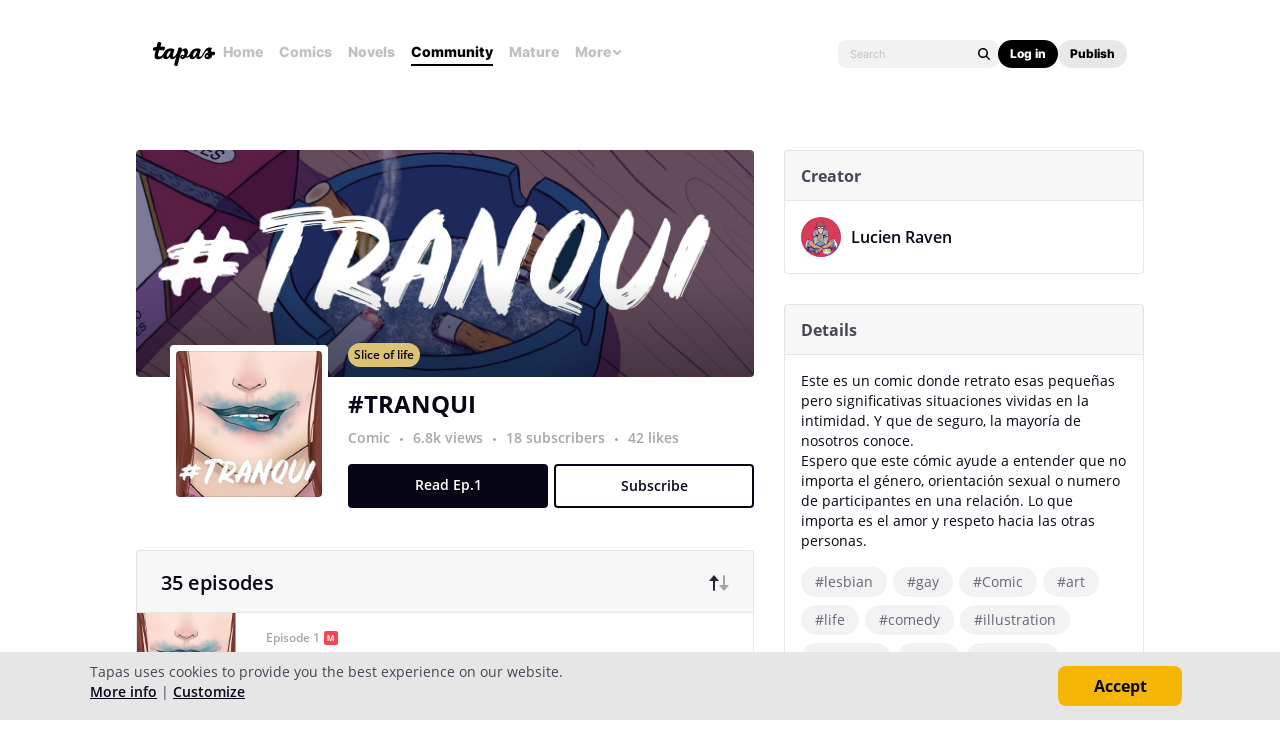

--- FILE ---
content_type: text/html; charset=utf-8
request_url: https://id.abr.ge/api/v2/third-party-cookie/identifier.html?requestID=672295481
body_size: 442
content:
<!DOCTYPE html>
<html>
<head><meta charset="utf-8"></head>
<body>

<pre>
    requestID: 672295481
    Reply: map[uuid:6b409f63-3986-4f5e-a2a1-fea303ba3051]
</pre>
<script>
    var message = {
        requestID: '672295481',
        
        reply: (document.cookie.indexOf('ab180ClientId=') !== -1) ? {"uuid":"6b409f63-3986-4f5e-a2a1-fea303ba3051"} : { error: 'Third party cookie is not supported' }
        
    }

    window.parent.postMessage(
        
        JSON.stringify(message)
        
    , '*');
</script>
</body>
</html>


--- FILE ---
content_type: text/javascript; charset=utf-8
request_url: https://app.link/_r?sdk=web2.86.5&branch_key=key_live_ldk4mdNH1zcoGVBwIjDYMjidFCj4FWGU&callback=branch_callback__0
body_size: 74
content:
/**/ typeof branch_callback__0 === 'function' && branch_callback__0("1540500199260445785");